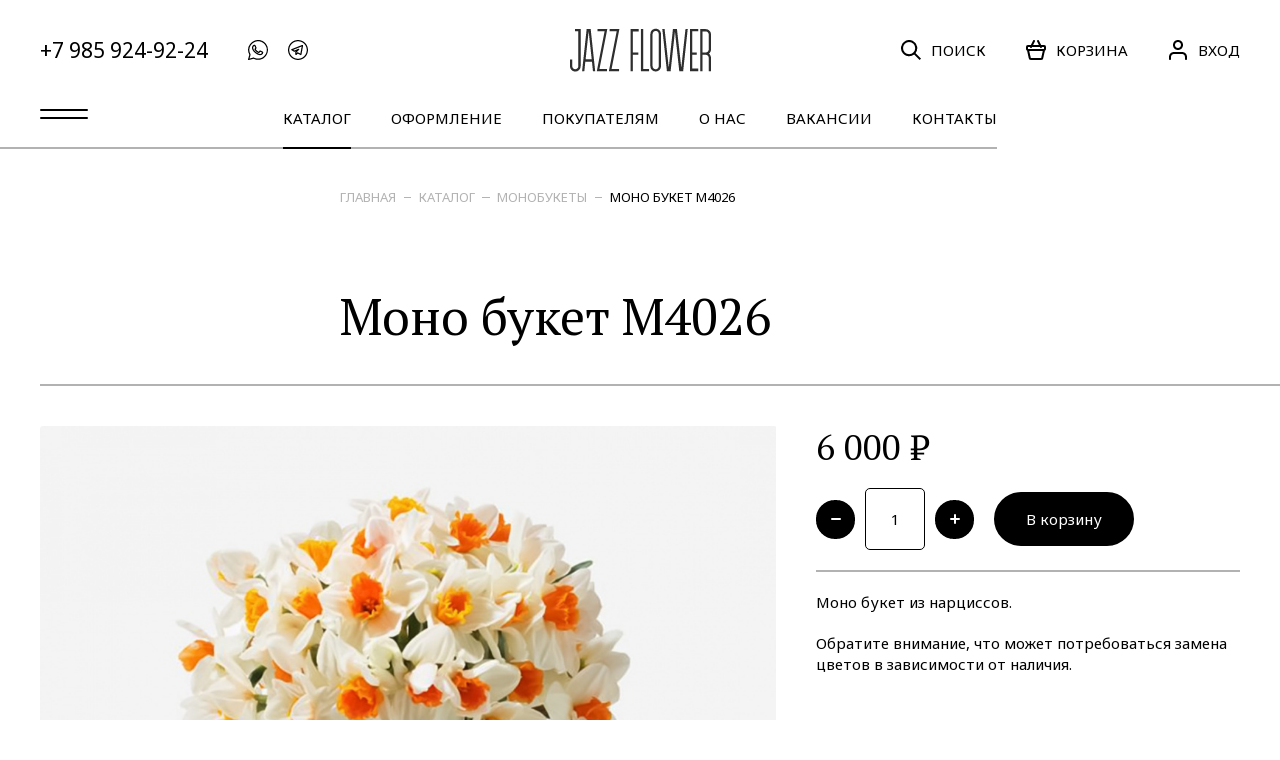

--- FILE ---
content_type: text/html; charset=UTF-8
request_url: https://jazzflower.ru/katalog/monobukety/m4014.html
body_size: 7377
content:
<!DOCTYPE html>
<html lang="ru">
<head>
    <meta charset="UTF-8"/>
<base href="https://jazzflower.ru/">
<title>Купить моно букет из нарциссов M4026</title>
<meta name="description" value="Моно букет из нарциссов M4026. Букет доступен в разных вариантах: Minimal, Classic, Business, Luxury. Бесплатная доставка по Москве внутри кольцевой. Цветочная студия Jazz flower">
<meta name="viewport" content="width=device-width"/>
<meta name="SKYPE_TOOLBAR" content="SKYPE_TOOLBAR_PARSER_COMPATIBLE"/>
<meta name="apple-mobile-web-app-capable" content="yes"/>
<meta name="format-detection" content="telephone=no"/>
<meta name="yandex-verification" content="dae38037a304ef0c" />
<meta name="yandex-verification" content="9ba33a779a170298" />
<link rel="stylesheet" media="all" href="assets/styles/main_global.min.css?v=1052033925"/>
<link rel="shortcut icon" href="assets/i/favicon.png" type="image/png"/>
<meta property="og:image" content="assets/i/og_image.jpg?v=1.02" />
    <link rel="canonical" href="https://jazzflower.ru/katalog/monobukety/m4014.html"/>
<script>
    var jfSite = {
        pageId: 783
    };
</script>
<!-- Global site tag (gtag.js) - Google Analytics -->
<script async src="https://www.googletagmanager.com/gtag/js?id=UA-153485469-1"></script>
<script>
    window.dataLayer = window.dataLayer || [];
    function gtag(){ dataLayer.push(arguments); }
    gtag('js', new Date());

    gtag('config', 'UA-153485469-1');
</script>

<!-- Yandex.Metrika counter -->
<script type="text/javascript" >
    (function(m,e,t,r,i,k,a){ m[i]=m[i]||function(){ (m[i].a=m[i].a||[]).push(arguments)};
    var z = null;m[i].l=1*new Date();
    for (var j = 0; j < document.scripts.length; j++) { if (document.scripts[j].src === r) { return; }}
    k=e.createElement(t),a=e.getElementsByTagName(t)[0],k.async=1,k.src=r,a.parentNode.insertBefore(k,a)})
    (window, document, "script", "https://mc.yandex.ru/metrika/tag.js", "ym");

    ym(41515479, "init", {
         clickmap:true,
         trackLinks:true,
         accurateTrackBounce:true,
         webvisor:true,
         trackHash:true,
         ecommerce:"dataLayer"
    });
    window.yaCounterNumber = 41515479;
</script>
<noscript><div><img src="https://mc.yandex.ru/watch/41515479" style="position:absolute; left:-9999px;" alt="" /></div></noscript>
<!-- /Yandex.Metrika counter -->
    <script type="text/javascript">miniShop2Config = {"cssUrl":"\/assets\/components\/minishop2\/css\/web\/","jsUrl":"\/assets\/components\/minishop2\/js\/web\/","actionUrl":"\/assets\/components\/minishop2\/action.php","ctx":"web","close_all_message":"\u0437\u0430\u043a\u0440\u044b\u0442\u044c \u0432\u0441\u0435","price_format":[2,"."," "],"price_format_no_zeros":true,"weight_format":[3,"."," "],"weight_format_no_zeros":true};</script>
<link rel="stylesheet" href="/assets/components/msoptionsprice/css/web/default.css?v=2385a7bc" type="text/css" />
<script type="text/javascript">msOptionsPriceConfig={"assetsBaseUrl":"\/assets\/","assetsUrl":"\/assets\/components\/msoptionsprice\/","actionUrl":"\/assets\/components\/msoptionsprice\/action.php","allow_zero_cost":true,"allow_zero_old_cost":true,"allow_zero_mass":true,"allow_zero_article":true,"allow_zero_count":true,"allow_remains":false,"miniShop2":{"version":"2.5.0-pl"},"ctx":"web","version":"2.5.22-beta"};</script>
</head>
<body>
<header class="header">
    <div class="header__in">
        <div class="header__row header__row_v1">
            <div class="header__row-left-side">
                <div class="menu-trigger menu-trigger_mobile menuTrigger"></div>
                <a class="header__phone" href="tel:+79859249224">+7 985 924-92-24</a>
                <div class="socials">
                <a href="https://api.whatsapp.com/send?phone=%2B79859249224&text=%D0%97%D0%B4%D1%80%D0%B0%D0%B2%D1%81%D1%82%D0%B2%D1%83%D0%B9%D1%82%D0%B5%21+%D0%A5%D0%BE%D1%87%D1%83+%D1%83%D0%B7%D0%BD%D0%B0%D1%82%D1%8C+%D0%BE%D0%B1+%D0%B0%D1%81%D1%81%D0%BE%D1%80%D1%82%D0%B8%D0%BC%D0%B5%D0%BD%D1%82%D0%B5+%D1%86%D0%B2%D0%B5%D1%82%D0%BE%D0%B2." class="socials__link" target="_blank">
            <svg class="icon icon-whatsapp">
                <use xlink:href="assets/i/sprite/sprite.svg?v=685497703#whatsapp"></use>
            </svg>
        </a>
                <a href="https://t.me/jazzflower_moscow" class="socials__link" target="_blank">
            <svg class="icon icon-telegram">
                <use xlink:href="assets/i/sprite/sprite.svg?v=685497703#telegram"></use>
            </svg>
        </a>
    </div>
                <div class="header__nav-item header__nav-item_mobile">
                    <a class="header__nav-link searchOpen" href="#">
                        <svg class="icon icon-search">
                            <use xlink:href="assets/i/sprite/sprite.svg?v=685497703#search"></use>
                        </svg>
                        <span class="header__nav-link-title">поиск</span>
                    </a>
                </div>
            </div>
            <div class="header__logo-w">
                <a class="logo" href="https://jazzflower.ru/">
                    <img class="logo__img" src="assets/i/logo.svg?v=886279251" alt="Jazz flower"/>
                </a>
            </div>
            <div class="header__row-right-side">
                <div class="header__nav-item header__nav-item_mobile">
                    <a class="header__nav-link" href="tel:+79859249224">
                        <svg class="icon icon-phone">
                            <use xlink:href="assets/i/sprite/sprite.svg?v=685497703#phone"></use>
                        </svg>
                    </a>
                </div>
                <div class="header__nav-item header__nav-item_desktop">
                    <a class="header__nav-link searchOpen" href="#">
                        <svg class="icon icon-search">
                            <use xlink:href="assets/i/sprite/sprite.svg?v=685497703#search"></use>
                        </svg>
                        <span class="header__nav-link-title">поиск</span>
                    </a>
                </div>
                <div class="header__nav-item  " id="msMiniCart">
    <a class="header__nav-link" href="oformlenie-zakaza.html">
        <svg class="icon icon-basket">
            <use xlink:href="assets/i/sprite/sprite.svg?v=685497703#basket"></use>
        </svg>
        <span class="header__nav-link-label ms2_total_count">0</span>
        <span class="header__nav-link-title">корзина</span>
    </a>
</div>                                    <div class="header__nav-item header__nav-item_user">
                                                    <a class="header__nav-link" href="#" data-toggle-popup="signin_popup">
                                <svg class="icon icon-user">
                                    <use xlink:href="assets/i/sprite/sprite.svg?v=685497703#user"></use>
                                </svg>
                                <span class="header__nav-link-title">вход</span>
                            </a>
                                            </div>
                            </div>
        </div>
        <div class="header__row header__row_v2">
            <div class="header__row-left-side">
                <div class="menu-trigger menu-trigger_desktop menuTrigger"></div>
            </div>
            <ul class="main-menu">
                <li class="main-menu__item first main-menu__item_active"><a class="main-menu__link " href="katalog/">Каталог</a></li><li class="main-menu__item "><a class="main-menu__link " href="oformlenie/key-visual.html">Оформление</a></li><li class="main-menu__item "><a class="main-menu__link " href="pokupatelyam/">Покупателям</a></li><li class="main-menu__item "><a class="main-menu__link " href="o-nas/">О нас</a></li><li class="main-menu__item "><a class="main-menu__link " href="vakansii/">Вакансии</a></li><li class="main-menu__item last"><a class="main-menu__link " href="contacts/">Контакты</a></li>            </ul>
            <div class="header__row-right-side"></div>
        </div>
        <div class="header__submenu-w">
            <div class="header__in header__in_submenu">
                <div class="menu-2 container">
                    <ul class="menu-2__col">
                        <li class="menu-2__item first"><a class="menu-2__link" href="/">Главная</a></li><li class="menu-2__item menu-2__item_active"><a class="menu-2__link" href="katalog/">Каталог</a></li><li class="menu-2__item "><a class="menu-2__link" href="oformlenie/key-visual.html">Оформление</a></li><li class="menu-2__item "><a class="menu-2__link" href="pokupatelyam/">Покупателям</a></li><li class="menu-2__item "><a class="menu-2__link" href="o-nas/">О нас</a></li><li class="menu-2__item "><a class="menu-2__link" href="vakansii/">Вакансии</a></li><li class="menu-2__item last"><a class="menu-2__link" href="contacts/">Контакты</a></li>                    </ul>
                    <ul class="menu-2__col">
                        <li class="menu-2__item first"><a class="menu-2__link" href="katalog/bukety/">Букеты</a></li><li class="menu-2__item menu-2__item_active"><a class="menu-2__link" href="katalog/monobukety/">Монобукеты</a></li><li class="menu-2__item "><a class="menu-2__link" href="katalog/korziny-tsvetov/">Цветы в корзинах и коробках</a></li><li class="menu-2__item "><a class="menu-2__link" href="katalog/srezannye-tsvety/">Просто цветы</a></li><li class="menu-2__item "><a class="menu-2__link" href="katalog/bukety-nevesty/">Букеты невесты</a></li><li class="menu-2__item "><a class="menu-2__link" href="katalog/komnatnye-rasteniya/">Орхидеи и комнатные растения</a></li><li class="menu-2__item "><a class="menu-2__link" href="katalog/dekor/">Декор</a></li><li class="menu-2__item "><a class="menu-2__link" href="katalog/vazy-i-kashpo/">Вазы и кашпо</a></li><li class="menu-2__item last"><a class="menu-2__link" href="katalog/iskusstvennye-tsvety/">Искусственные цветы</a></li>                    </ul>
                </div>
            </div>
            <div class="header__menu-copy">
                <div class="header__menu-copy-in">
                    <ul class="copyright-links">
    <li class="copyright-links__item">© 2008–2026 Jazz flower
    </li>
    <li class="copyright-links__item">
        <a class="copyright-links__link" href="pokupatelyam/politika-konfidentsialnosti.html">
            Защита личных данных        </a>
    </li>
    <li class="copyright-links__item">
        <a class="copyright-links__link" href="pokupatelyam/oferta.html">
            Оферта        </a>
    </li>
    <li class="copyright-links__item">
        <a class="copyright-links__link" href="karta-sayta.html">
            Карта сайта        </a>
    </li>
    <li class="copyright-links__item">Разработка сайта — <a class="copyright-links__link" href="https://openco.ru" target="_blank">OpenColour</a>
    </li>
</ul>
                </div>
            </div>
        </div>
    </div>
</header>
<div class="wrapper wrapper_no-overflow">
    <div class="base">
        <section class="section section_line_b-2">
            <div class="section__in">
                <div class="container">
                    <ul class="breadcrumbs"><li class="breadcrumbs__item"><a href="/">Главная</a></li>
<li class="breadcrumbs__item"><a href="katalog/">Каталог</a></li>
<li class="breadcrumbs__item"><a href="katalog/monobukety/">Монобукеты</a></li>
<li class="breadcrumbs__item breadcrumbs__item_current"><a href="katalog/monobukety/m4014.html">Моно букет M4026</a></li></ul>                    <h1 class="section__title">
                        Моно букет M4026                        
                    </h1>
                </div>
            </div>
        </section>
        <section class="section section_line_b-2">
            <div class="section__in">
                <form action="" method="post" class="product ms2_form msoptionsprice-product">
                    <div class="product__col">
                        <div class="gallery">
    <div class="gallery__slider-w msoptionsprice-gallery">
        <div class="gallery__slider topSlider">
                        <div class="gallery__slider-item" data-index="0" data-rid="783" data-iid="21730">
                <div class="gallery__slider-img-w">
                    <img class="gallery__slider-img" src="/assets/images/products/783/square_big/daffodil-over-easy-daffodil-vase-2.jpg" alt="">
                </div>
            </div>
                        <div class="gallery__slider-item" data-index="1" data-rid="783" data-iid="21737">
                <div class="gallery__slider-img-w">
                    <img class="gallery__slider-img" src="/assets/images/products/783/square_big/narcissus-paperwhite-narcissus-vase-2.jpg" alt="">
                </div>
            </div>
                    </div>
    </div>
        <div class="gallery__slider-w msoptionsprice-gallery">
        <div class="gallery__slider bottomSlider">
                        <div class="gallery__slider-item" data-index="0" data-rid="783" data-iid="21730">
                <div class="gallery__slider-img-w">
                    <img class="gallery__slider-img" src="/assets/images/products/783/square_small/daffodil-over-easy-daffodil-vase-2.jpg" alt="">
                </div>
            </div>
                        <div class="gallery__slider-item" data-index="1" data-rid="783" data-iid="21737">
                <div class="gallery__slider-img-w">
                    <img class="gallery__slider-img" src="/assets/images/products/783/square_small/narcissus-paperwhite-narcissus-vase-2.jpg" alt="">
                </div>
            </div>
                    </div>
    </div>
    </div>                    </div>
                    <div class="product__col">
                        
                                                <div class="product__price">
                            <span class="msoptionsprice-cost msoptionsprice-783">6 000</span> ₽
                        </div>
                        <div class="product__cart-controls">
                            <input type="hidden" name="id" value="783">
                            <div class="textbox textbox_increment">
                                <div class="textbox__wrapper">
                                    <div class="button button_size_s button_no-text inputDecrement" data-min="0">
                                        <svg class="icon icon-minus">
                                            <use xlink:href="assets/i/sprite/sprite.svg?v=685497703#minus"></use>
                                        </svg>
                                    </div>
                                    <input type="text" name="count" class="textbox__input inputNumber" value="1"/>
                                    <div class="button button_size_s button_rounded button_no-text inputIncrement">
                                        <svg class="icon icon-plus">
                                            <use xlink:href="assets/i/sprite/sprite.svg?v=685497703#plus"></use>
                                        </svg>
                                    </div>
                                </div>
                            </div>

                            <button class="button no_protect" type="submit" name="ms2_action" value="cart/add">В корзину</button>

                        </div>
                        <div class="product__info-line rich-text">
                            <p>Моно букет из нарциссов.</p>
<p>Обратите внимание, что может потребоваться замена цветов в зависимости от наличия.</p>
<p><br />Ваза в стоимость не входит.</p>                        </div>
                        <div class="product__info-line rich-text">
    <h3>Доставка</h3>
    <ul>
                    <li>Самовывоз — бесплатно</li>
                    <li>Доставка по Москве — 1000₽</li>
                    <li>Доставка за МКАД (до 20км) — 2000₽</li>
                
    </ul>
    <a class="button button_no-border button_color_transparent" href="pokupatelyam/">
        <svg class="icon icon-arrow">
            <use xlink:href="assets/i/sprite/sprite.svg?v=685497703#arrow"></use>
        </svg>
        Подробнее о доставке
    </a>
</div>                        <div class="product__info-line rich-text">
    <h3>Оплата</h3>
    <ul>
                    <li>Наличными при получении</li>
                    <li>Оплата без подтверждения (одностадийная)</li>
                
    </ul>
    <a class="button button_no-border button_color_transparent" href="pokupatelyam/#payment">
        <svg class="icon icon-arrow">
            <use xlink:href="assets/i/sprite/sprite.svg?v=685497703#arrow"></use>
        </svg>
        Подробнее об оплате
    </a>
</div>                                                                                                                                                                                                                                <div class="product__info-line rich-text">
                            <h3>Комплектация</h3>
                                    <div class="gallery">
        <div class="gallery__slider-control button button_no-text button_rounded" id="complSliderPrev">
            <svg class="icon icon-arrow ">
                <use xlink:href="assets/i/sprite/sprite.svg?v=685497703#arrow"></use>
            </svg>
        </div>
        <div class="gallery__slider-control button button_no-text button_rounded" id="complSliderNext">
            <svg class="icon icon-arrow ">
                <use xlink:href="assets/i/sprite/sprite.svg?v=685497703#arrow"></use>
            </svg>
        </div>
        <div class="gallery__slider gallery__slider_size_s productSlider" data-prev-arrow="#complSliderPrev" data-next-arrow="#complSliderNext">
                            <div class="gallery__slider-item">
                    <div class="gallery__slider-img-w gallery__slider-img-w_rounded">
                        <img class="gallery__slider-img" src="images/complectation.jpg" alt=""/>
                    </div>
                </div>
                    </div>
    </div>
                            <p>
                                Упакуем ваши цветы в фирменную коробку с учетом погодных условий. Для сохранения свежести цветы транспортируются в вазочке с водой. В комплекте с цветами вы получите инструкцию по уходу и средство для продления их жизни.                            </p>
                        </div>
                                            </div>
                </form>
            </div>
        </section>
                    <section class="section section_line_b">
        <div class="section__in">
            <h2 class="section__title">С этим товаром также покупают</h2>
        </div>
    </section>
    <section class="section section_line_b-2">
        <div class="section__in">
            <ul class="products-list">
                <li class="products-list__item">
                    <div class="rating-info">
    <div class="rating-info__mark-w">
        <div class="rating-info__mark">
            4,6        </div>
    </div>
    <div class="rating-info__descr"><span
                class="rating-info__title">Отзывы клиентов в Яндекс</span><span
                class="rating-info__subtitle">75 отзывов</span>
    </div>
    <a class="button button_color_transparent button_no-border" href="https://yandex.ru/maps/org/jazz_flower/151995676532/reviews/?indoorLevel=1&ll=37.617096%2C55.762987&z=17" target="_blank">
            <svg class="icon icon-arrow">
                <use xlink:href="assets/i/sprite/sprite.svg?v=685497703#arrow"></use>
            </svg>
            Оставить отзыв
    </a>
</div>
                </li>
                                                        <li class="products-list__item">
                        <div class="product-card">
    <a class="product-card__img-w " href="katalog/vazy-i-kashpo/vaza-krystall.html">
                                <img class="product-card__img" src="/assets/images/products/462/square_big/jf-09752.jpg" alt="Ваза Кристалл"/>
                                <img class="product-card__img" src="/assets/images/products/462/square_big/jf-09755.jpg" alt="Ваза Кристалл"/>
                </a>
    <div class="product-card__info">
        <a href="katalog/vazy-i-kashpo/vaza-krystall.html" class="product-card__title">Ваза Кристалл</a>
                    <span class="product-card__price">3 500 ₽</span>
            </div>
    
</div>                    </li>
                            </ul>
        </div>
    </section>
        </div>
    <footer class="footer">
    <div class="footer__in">
        <div class="footer__col">
            <div class="socials">
                <a href="https://api.whatsapp.com/send?phone=%2B79859249224&text=%D0%97%D0%B4%D1%80%D0%B0%D0%B2%D1%81%D1%82%D0%B2%D1%83%D0%B9%D1%82%D0%B5%21+%D0%A5%D0%BE%D1%87%D1%83+%D1%83%D0%B7%D0%BD%D0%B0%D1%82%D1%8C+%D0%BE%D0%B1+%D0%B0%D1%81%D1%81%D0%BE%D1%80%D1%82%D0%B8%D0%BC%D0%B5%D0%BD%D1%82%D0%B5+%D1%86%D0%B2%D0%B5%D1%82%D0%BE%D0%B2." class="socials__link" target="_blank">
            <svg class="icon icon-whatsapp">
                <use xlink:href="assets/i/sprite/sprite.svg?v=685497703#whatsapp"></use>
            </svg>
        </a>
                <a href="https://t.me/jazzflower_moscow" class="socials__link" target="_blank">
            <svg class="icon icon-telegram">
                <use xlink:href="assets/i/sprite/sprite.svg?v=685497703#telegram"></use>
            </svg>
        </a>
    </div>
            <a class="footer__logo-w" href="https://jazzflower.ru/">
                <div class="logo">
                    <img class="logo__img" src="assets/i/logo.svg?v=886279251" alt="logo"/>
                </div>
            </a>
        </div>
        <div class="footer__col">
            <div class="menu-2">
                <ul class="menu-2__col"><li class="menu-2__item footer_menu_item first"><a class="menu-2__link" href="/">Главная</a></li><li class="menu-2__item footer_menu_item menu-2__item_active"><a class="menu-2__link" href="katalog/">Каталог</a></li><li class="menu-2__item footer_menu_item "><a class="menu-2__link" href="oformlenie/key-visual.html">Оформление</a></li><li class="menu-2__item footer_menu_item "><a class="menu-2__link" href="pokupatelyam/">Покупателям</a></li><li class="menu-2__item footer_menu_item "><a class="menu-2__link" href="o-nas/">О нас</a></li><li class="menu-2__item footer_menu_item "><a class="menu-2__link" href="vakansii/">Вакансии</a></li><li class="menu-2__item footer_menu_item last"><a class="menu-2__link" href="contacts/">Контакты</a></li></ul>                <ul class="menu-2__col menu-2__col_subcolumns"><li class="menu-2__item first"><a class="menu-2__link" href="katalog/bukety/">Букеты</a></li><li class="menu-2__item menu-2__item_active"><a class="menu-2__link" href="katalog/monobukety/">Монобукеты</a></li><li class="menu-2__item "><a class="menu-2__link" href="katalog/korziny-tsvetov/">Цветы в корзинах и коробках</a></li><li class="menu-2__item "><a class="menu-2__link" href="katalog/srezannye-tsvety/">Просто цветы</a></li><li class="menu-2__item "><a class="menu-2__link" href="katalog/bukety-nevesty/">Букеты невесты</a></li><li class="menu-2__item "><a class="menu-2__link" href="katalog/komnatnye-rasteniya/">Орхидеи и комнатные растения</a></li><li class="menu-2__item "><a class="menu-2__link" href="katalog/dekor/">Декор</a></li><li class="menu-2__item "><a class="menu-2__link" href="katalog/vazy-i-kashpo/">Вазы и кашпо</a></li><li class="menu-2__item last"><a class="menu-2__link" href="katalog/iskusstvennye-tsvety/">Искусственные цветы</a></li></ul>            </div>
            <ul class="copyright-links">
    <li class="copyright-links__item">© 2008–2026 Jazz flower
    </li>
    <li class="copyright-links__item">
        <a class="copyright-links__link" href="pokupatelyam/politika-konfidentsialnosti.html">
            Защита личных данных        </a>
    </li>
    <li class="copyright-links__item">
        <a class="copyright-links__link" href="pokupatelyam/oferta.html">
            Оферта        </a>
    </li>
    <li class="copyright-links__item">
        <a class="copyright-links__link" href="karta-sayta.html">
            Карта сайта        </a>
    </li>
    <li class="copyright-links__item">Разработка сайта — <a class="copyright-links__link" href="https://openco.ru" target="_blank">OpenColour</a>
    </li>
</ul>
        </div>
    </div>
</footer>
</div>
<div id="quickbuy_popup" class="popup">
    <div class="popup__wrapper">
        <form class="quickbuy_form ajax_form" method="post" action=""
      data-success-ym-goal="quickBuySuccess"
      data-success-ga-event-category="shop"
      data-success-ga-event-action="quickBuySuccess"
>
    <div class="cart_block">
        <div class="cart_order_head">
            <div class="cart_order_title">Оформление заказа</div>
        </div>
        <div class="cart_input_list">
            <div class="cart_controller">
                <dl class="form__cell form__cell_v1_mod">
                    <dt class="form__cell-title form_v1_mod">
                        <label for="cart_name">Ваше имя</label>
                    </dt>
                    <dd class="form__field-wrap form_v1_mod">
                        <input class="form__field default_mod" type="text" id="cart_name" name="name" value=""
                               placeholder="Введите имя заказчика"/>
                        <span class="form__field-error" data-error-for="name"></span>
                    </dd>
                </dl>
            </div>
            <div class="cart_controller limit_v1_mod">
                <dl class="form__cell form__cell_v1_mod">
                    <dt class="form__cell-title form_v1_mod">
                        <label for="cart_tel">Номер телефона</label>
                    </dt>
                    <dd class="form__field-wrap form_v1_mod">
                        <input class="form__field default_mod" type="tel" id="cart_tel" name="phone" value=""
                               placeholder="" data-input-mask="+7(000) 000-00-00" data-input-mask-placeholder="+7(___) ___-__-__"/>
                        <span class="form__field-error" data-error-for="phone"></span>
                    </dd>
                </dl>
            </div>
            <div class="cart_controller">
                <dl class="form__cell form__cell_v1_mod">
                    <dt class="form__cell-title form_v1_mod">
                        <label for="cart_comment">Комментарий</label>
                    </dt>
                    <dd class="form__field-wrap form_v1_mod">
                        <input class="form__field default_mod" type="text" id="cart_comment" name="comment"
                               placeholder="любые важные детали заказа"/>
                        <span class="form__field-error" data-error-for="comment"></span>
                    </dd>
                </dl>
            </div>
        </div>
    </div>
    <div class="cart_block last_mod">
        <div class="cart_btn_wrap">
            <input type="hidden" name="product" value="">
            <input type="hidden" name="link" value="">
            <a class="btn_action quickBuyClose" href="#">Отмена
            </a>
            <button class="btn_action offset_2_mod" type="submit" name="_sendQuickBuy" value="1">Оформить заказ
            </button>

        </div>
    </div>

	<input type="hidden" name="af_action" value="fb2d9a1407ed2d07a52582b36d8acddc" />
</form>    </div>
</div>
<div id="ajax_container_popup" class="popup popup_container">
    <div class="popup__wrapper">
    </div>
</div>
    <div class="fixed-buttons fixed-buttons_mobile">
        <a href="https://api.whatsapp.com/send?phone=%2B79859249224&text=%D0%97%D0%B4%D1%80%D0%B0%D0%B2%D1%81%D1%82%D0%B2%D1%83%D0%B9%D1%82%D0%B5%21+%D0%A5%D0%BE%D1%87%D1%83+%D1%83%D0%B7%D0%BD%D0%B0%D1%82%D1%8C+%D0%BE%D0%B1+%D0%B0%D1%81%D1%81%D0%BE%D1%80%D1%82%D0%B8%D0%BC%D0%B5%D0%BD%D1%82%D0%B5+%D1%86%D0%B2%D0%B5%D1%82%D0%BE%D0%B2." class="fixed-buttons__link" target="_blank">
            <svg class="icon icon-whatsapp">
                <use xlink:href="assets/i/sprite/sprite.svg?v=685497703#whatsapp"></use>
            </svg>
        </a>
    </div>


    
<div class="popup " id="signin_popup" data-close-popup="signin_popup">
    <div class="popup__wrapper" data-click-stop>
                <div class="popup__close" data-close-popup="signin_popup">
            <svg class="icon icon-close">
                <use xlink:href="assets/i/sprite/sprite.svg?v=685497703#close"></use>
            </svg>
        </div>
                <form class="form ajax_form" method="post">
    <div class="form__title">Войдите или создайте аккаунт</div>
    <div class="form__cell form__cell_mb">
        <div class="textbox">
            <div class="textbox__wrapper">
                <div class="textbox__label">Телефон</div>
                <input class="textbox__input"
                       type="text"
                       name="phone"
                       placeholder="Телефон"
                       value="+7"
                />
            </div>
            <div class="textbox__message" data-error-for="phone"></div>
        </div>
    </div>
    <div class="form__cell form__cell_mb">
        <div class="textbox">
            <div class="textbox__label">Пароль</div>
            <div class="textbox__wrapper">
                <input class="textbox__input"
                       name="password"
                       type="password"
                       placeholder="Пароль"
                />
            </div>
            <div class="textbox__message" data-error-for="password"></div>
        </div>
    </div>
    <div class="form__cell form__cell_mb">
        <label class="checkbox">
            <input type="checkbox" name="rememberme" value="1"/>
            <div class="checkbox__input">
                <svg class="icon icon-check">
                    <use xlink:href="assets/i/sprite/sprite.svg?v=685497703#check"></use>
                </svg>
            </div>
            <div class="checkbox__label">Запомнить меня</div>
        </label>
    </div>
    <div class="form__cell form__cell_mb">
        <div class="form__text">
            <a href="#"
               data-close-popup="signin_popup"               data-open-popup="password_reset_popup"
            >
                Забыли пароль?
            </a>
        </div>
    </div>
    <div class="form__cell form__cell_mb">
        <button class="button" type="submit" name="_sendSignin" value="1">
            Войти
        </button>
    </div>
    <div class="form__cell">
        <div class="form__text">
            <a href="#" data-close-popup="signin_popup" data-open-popup="signup_popup">
                Создать аккаунт Jazzflower.ru
            </a>
        </div>
    </div>

	<input type="hidden" name="af_action" value="24d587ee2a4f3a48512ea5c52e1e1097" />
</form>    </div>
</div>
<div class="popup " id="signup_popup" data-close-popup="signup_popup">
    <div class="popup__wrapper" data-click-stop>
                <div class="popup__close" data-close-popup="signup_popup">
            <svg class="icon icon-close">
                <use xlink:href="assets/i/sprite/sprite.svg?v=685497703#close"></use>
            </svg>
        </div>
                <form method="post" class="form ajax_form">
    <div class="form__title">Регистрация</div>
    <div class="form__cell form__cell_mb">
        <div class="textbox">
            <div class="textbox__wrapper">
                <div class="textbox__label">Имя</div>
                <input class="textbox__input"
                       type="text"
                       name="fullname"
                       placeholder="Имя"
                />
            </div>
            <div class="textbox__message" data-error-for="fullname"></div>
        </div>
    </div>
    <div class="form__cell form__cell_mb">
        <div class="textbox">
            <div class="textbox__wrapper">
                <div class="textbox__label">Телефон</div>
                <input class="textbox__input"
                       type="text"
                       name="phone"
                       placeholder="Телефон"
                       value="+7"
                />
            </div>
            <div class="textbox__message" data-error-for="phone"></div>
        </div>
    </div>
    <div class="form__cell form__cell_mb">
        <div class="textbox">
            <div class="textbox__wrapper">
                <div class="textbox__label">Пароль</div>
                <input class="textbox__input"
                       name="password"
                       type="password"
                       placeholder="Пароль"
                />
            </div>
            <div class="textbox__message" data-error-for="password"></div>
        </div>
    </div>
    <div class="form__cell form__cell_mb">
        <div class="form__text">При регистрации вы соглашаетесь<br>с
            <a href="#">«Политикой конфиденциальности».</a>
        </div>
    </div>
    <div class="form__cell form__cell_h-center form__cell_mb">
        <button class="button" type="submit" name="_sendSignup" value="1">Зарегистрироваться
        </button>
    </div>
    <div class="form__cell">
        <div class="form__text"><a href="#" data-close-popup="signup_popup" data-open-popup="signin_popup">Авторизация</a>
        </div>
    </div>

	<input type="hidden" name="af_action" value="be4a6fb79d43451ca3308775e329d6f5" />
</form>    </div>
</div>

<div class="popup " id="password_reset_popup" data-close-popup="password_reset_popup">
    <div class="popup__wrapper" data-click-stop>
                <div class="popup__close" data-close-popup="password_reset_popup">
            <svg class="icon icon-close">
                <use xlink:href="assets/i/sprite/sprite.svg?v=685497703#close"></use>
            </svg>
        </div>
                <form method="post" class="form ajax_form">
    <div class="form__title">Восстановление пароля</div>
    <div class="form__cell form__cell_mb">
        <div class="textbox">
            <div class="textbox__wrapper">
                <div class="textbox__label">Телефон</div>
                <input class="textbox__input"
                       type="text"
                       name="phone"
                       placeholder="Телефон"
                       value="+7"
                />
            </div>
            <div class="textbox__message" data-error-for="phone"></div>
        </div>
    </div>
    <div class="form__cell form__cell_mb">
        <button class="button" type="submit" name="_sendPasswordReset" value="1">Прислать пароль
        </button>
    </div>
    <div class="form__cell">
        <div class="form__text"><a href="#" data-close-popup="password_reset_popup" data-open-popup="signin_popup">Я помню пароль</a>
        </div>
    </div>

	<input type="hidden" name="af_action" value="91afd943e64a8a9bf90932e6e3a6e87a" />
</form>    </div>
</div>
<div id="search_popup" class="search-block">
    <form class="search-block__form" method="get" action="katalog/">
        <div class="textbox textbox_with-button">
            <div class="textbox__wrapper">
                <div class="textbox__label">Название букета или цветка</div>
                <input class="textbox__input" type="text" id="search_term" name="Product[term]" value="" placeholder="Название букета или цветка"/>
                <input type="hidden" name="from_head" value="1">
                <button class="button button_size_s" type="submit" name="_sendSearch" value="1">
                    <svg class="icon icon-search">
                        <use xlink:href="assets/i/sprite/sprite.svg?v=685497703#search"></use>
                    </svg>
                    Найти
                </button>
            </div>
        </div>
        
    </form>
</div>
<script src="assets/js/TweenMax.min.js"></script>

<script src="assets/js/main.bundle.min.js?v=1380421444"></script>
<script src="https://maps.googleapis.com/maps/api/js?key=AIzaSyDi0PuT5Ru6YmK3tgZKZFMN6GCL3rblM9k"></script>
<script type="text/javascript" src="assets/js/minishop2.js?v=d62e73368c"></script>
<script type="text/javascript" src="assets/js/msoptionsprice.min.js?v=1419204354?v=2385a7bc"></script>
<script type="text/javascript" src="assets/js/jf_ajaxform.min.js?v=617998289"></script>
<script type="text/javascript">AjaxForm.initialize({"assetsUrl":"\/assets\/components\/ajaxform\/","actionUrl":"assets\/components\/jazzflower\/ajaxform\/action.php","closeMessage":"\u0437\u0430\u043a\u0440\u044b\u0442\u044c \u0432\u0441\u0435","formSelector":"form.ajax_form","pageId":783});</script>
</body>
</html>

--- FILE ---
content_type: text/html; charset=UTF-8
request_url: https://jazzflower.ru/assets/components/msoptionsprice/action.php
body_size: 376
content:
{"success":true,"message":"","data":{"rid":783,"modification":{"id":0,"name":"\u041c\u043e\u043d\u043e \u0431\u0443\u043a\u0435\u0442 M4026","rid":783,"type":1,"price":6000,"old_price":0,"article":"M4014","weight":0,"count":0,"image":21730,"active":true,"rank":0,"sync_id":null,"sync_service":null,"description":null,"images":[21730],"thumbs":{"main":["\/assets\/images\/products\/783\/daffodil-over-easy-daffodil-vase-2.jpg","\/assets\/images\/products\/783\/daffodil-over-easy-daffodil-vase-2.jpg"],"small":["\/assets\/images\/products\/783\/small\/daffodil-over-easy-daffodil-vase-2.jpg","\/assets\/images\/products\/783\/square_small\/daffodil-over-easy-daffodil-vase-2.jpg"]},"options":[],"cost":6000,"mass":0,"old_cost":0},"modifications":[{"id":0,"name":"\u041c\u043e\u043d\u043e \u0431\u0443\u043a\u0435\u0442 M4026","rid":783,"type":1,"price":6000,"old_price":0,"article":"M4014","weight":0,"count":0,"image":21730,"active":true,"rank":0,"sync_id":null,"sync_service":null,"description":null,"images":[21730],"thumbs":{"main":["\/assets\/images\/products\/783\/daffodil-over-easy-daffodil-vase-2.jpg","\/assets\/images\/products\/783\/daffodil-over-easy-daffodil-vase-2.jpg"],"small":["\/assets\/images\/products\/783\/small\/daffodil-over-easy-daffodil-vase-2.jpg","\/assets\/images\/products\/783\/square_small\/daffodil-over-easy-daffodil-vase-2.jpg"]},"options":[]}],"options":[],"set":{"options":false},"errors":null}}

--- FILE ---
content_type: image/svg+xml
request_url: https://jazzflower.ru/assets/i/logo.svg?v=886279251
body_size: 2167
content:
<?xml version="1.0" encoding="utf-8"?>
<!-- Generator: Adobe Illustrator 28.3.0, SVG Export Plug-In . SVG Version: 6.00 Build 0)  -->
<svg version="1.1" id="Layer_1" xmlns="http://www.w3.org/2000/svg" xmlns:xlink="http://www.w3.org/1999/xlink" x="0px" y="0px"
	 viewBox="0 0 300 106" style="enable-background:new 0 0 300 106;" xml:space="preserve">
<style type="text/css">
	.st0{fill:#2E2E2E;}
</style>
<g>
	<polygon class="st0" points="84.3,8.7 84.3,13.4 99.3,13.4 82.7,97.5 104.4,97.5 104.4,92.7 88.5,92.7 105.1,8.7 	"/>
	<polygon class="st0" points="58.5,8.7 58.5,13.4 73.6,13.4 57,97.5 78.7,97.5 78.7,92.7 62.7,92.7 79.4,8.7 	"/>
	<path class="st0" d="M35.4,8.7l-9.7,88.8h4.8l2.1-20.1h14.1l2.1,20.1h4.8L44,8.7H35.4z M33.2,72.6l6.5-59.2l6.5,59.2H33.2z"/>
	<polygon class="st0" points="236.8,90 227.6,8.7 219,8.7 210.1,90 201.3,8.7 196.4,8.7 206.2,97.5 214.1,97.5 223.3,14 232.5,97.5 
		240.8,97.5 250.5,8.7 245.7,8.7 	"/>
	<polygon class="st0" points="128.9,97.5 133.7,97.5 133.7,62.9 145.4,62.9 145.4,58.1 133.7,58.1 133.7,13.5 146.2,13.5 146.2,8.7 
		128.9,8.7 	"/>
	<polygon class="st0" points="155.8,8.7 150.9,8.7 150.9,97.5 168.2,97.5 168.2,92.7 155.8,92.7 	"/>
	<polygon class="st0" points="255.1,8.7 255.1,97.5 273.1,97.5 273.1,92.1 259.9,92.1 259.9,62.9 269.8,62.9 269.8,58.1 259.9,58.1 
		259.9,13.4 273.1,13.4 273.1,8.7 	"/>
	<path class="st0" d="M10.5,13.4h7.2c0,0,0,73.5,0,73.5v0c0,3.6-2.9,6.5-6.5,6.5S4.8,90.5,4.8,87v0c0,0,0-14.1,0-14.1H0V87
		c0,6.2,5,11.3,11.3,11.3s11.3-5,11.3-11.3V8.7h-12V13.4z"/>
	<path class="st0" d="M188.8,9.8c-1.8-1.3-4.1-2-6.5-2c-2.4,0-4.6,0.8-6.5,2c-2.9,2-4.8,5.4-4.8,9.2V87c0,3.8,1.9,7.2,4.8,9.2
		c1.8,1.3,4.1,2,6.5,2c2.4,0,4.6-0.8,6.5-2c2.9-2,4.8-5.4,4.8-9.2V19C193.6,15.2,191.7,11.8,188.8,9.8z M188.8,87
		c0,3.6-2.9,6.5-6.5,6.5c-3.6,0-6.5-2.9-6.5-6.5V19c0-3.6,2.9-6.5,6.5-6.5c3.6,0,6.5,2.9,6.5,6.5V87z"/>
	<path class="st0" d="M300,51.6V20c0-6.2-5-11.3-11.3-11.3h-11.3v88.8h4.8V62.9h6.5h0c0,0,0,0,0,0c3.6,0,6.5,2.9,6.5,6.5
		c0,0,0,28.1,0,28.1h4.8c0,0,0-28.1,0-28.1c0-3.6-1.7-6.8-4.3-8.9C298.3,58.4,300,55.2,300,51.6z M295.2,51.6c0,3.6-2.9,6.5-6.5,6.5
		v0h0h-6.5V13.5h6.5v0c3.6,0,6.5,2.9,6.5,6.5V51.6z"/>
</g>
</svg>


--- FILE ---
content_type: image/svg+xml
request_url: https://jazzflower.ru/assets/i/sprite/sprite.svg?v=685497703
body_size: 22884
content:
<?xml version="1.0" encoding="utf-8"?><svg xmlns="http://www.w3.org/2000/svg" xmlns:xlink="http://www.w3.org/1999/xlink"><symbol viewBox="0 0 29 29" id="arrow" xmlns="http://www.w3.org/2000/svg"><path d="M14.5 0A14.5 14.5 0 1029 14.5 14.5 14.5 0 0014.5 0zM10 19.5a5.89 5.89 0 002.5-5 5.89 5.89 0 00-2.5-5l10.5 5z"/></symbol><symbol viewBox="0 0 29 29" id="arrow_bottom" xmlns="http://www.w3.org/2000/svg"><path data-name="path" d="M29 14.5A14.5 14.5 0 1014.5 29 14.5 14.5 0 0029 14.5zM9.5 10a5.89 5.89 0 005 2.5 5.89 5.89 0 005-2.5l-5 10.5z"/></symbol><symbol viewBox="0 0 29 29" id="arrow_left" xmlns="http://www.w3.org/2000/svg"><path data-name="path" d="M14.5 29A14.5 14.5 0 100 14.5 14.5 14.5 0 0014.5 29zM19 9.5a5.89 5.89 0 00-2.5 5 5.89 5.89 0 002.5 5l-10.5-5z"/></symbol><symbol viewBox="0 0 29 29" id="arrow_right" xmlns="http://www.w3.org/2000/svg"><path data-name="9cafc7e0-cd67-4553-a6f9-5b2831584acc" d="M14.5 0A14.5 14.5 0 1029 14.5 14.5 14.5 0 0014.5 0zM10 19.5a5.89 5.89 0 002.5-5 5.89 5.89 0 00-2.5-5l10.5 5z"/></symbol><symbol viewBox="0 0 20 20.03" id="basket" xmlns="http://www.w3.org/2000/svg"><path d="M2 9h16V7h-2a1 1 0 01-1.89.45L13.88 7H6.12l-.22.45A1 1 0 014 7H2zm13.12-4H18a2 2 0 012 2v2a2 2 0 01-1.25 1.86 2 2 0 010 .58l-1.56 7a2 2 0 01-2 1.57H4.8a2 2 0 01-2-1.57l-1.56-7a2 2 0 010-.58A2 2 0 010 9V7a2 2 0 012-2h2.88L7.11.58a1 1 0 111.82.84v.06L7.12 5h5.76l-1.77-3.53a1 1 0 011.76-.94v.06zM4.8 18h10.4l1.56-7H3.25z"/></symbol><symbol viewBox="0 0 78 43.7" id="card" xmlns="http://www.w3.org/2000/svg"><path d="M9.1 29.6h20.8c.6 0 1 .5 1 1 0 .6-.5 1-1 1H9.1c-.6 0-1-.5-1-1 0-.6.4-1 1-1zm0 4h9.4c.6 0 1 .5 1 1 0 .6-.5 1-1 1H9.1c-.6 0-1-.5-1-1s.4-1 1-1zm0-12.1h11.4c.6 0 1 .5 1 1 0 .6-.5 1-1 1H9.1c-.6 0-1-.5-1-1s.4-1 1-1zm16.1 0h11.4c.6 0 1 .5 1 1 0 .6-.5 1-1 1H25.2c-.6 0-1-.5-1-1s.5-1 1-1zm16.2 0h11.4c.6 0 1 .5 1 1 0 .6-.5 1-1 1H41.4c-.6 0-1-.5-1-1-.1-.5.4-1 1-1zm16.1 0h11.4c.6 0 1 .5 1 1 0 .6-.5 1-1 1H57.5c-.6 0-1-.5-1-1s.4-1 1-1zm9.1 7.4c-.9 0-1.7.3-2.4 1-1.3-1.3-3.5-1.3-4.8 0-1.3 1.3-1.3 3.5 0 4.8 1.3 1.3 3.4 1.3 4.7 0 1.3 1.3 3.5 1.3 4.8 0 1.3-1.3 1.3-3.5 0-4.8-.6-.6-1.4-1-2.3-1zm-4.7 4.7c-.7 0-1.3-.6-1.3-1.3 0-.7.6-1.3 1.3-1.3.7 0 1.3.6 1.3 1.3 0 .7-.6 1.3-1.3 1.3zm4.7 0c-.7 0-1.3-.6-1.3-1.3 0-.7.6-1.3 1.3-1.3.7 0 1.3.6 1.3 1.3 0 .7-.6 1.3-1.3 1.3zM17.5 15.5h-7.4c-1.1 0-2-.9-2-2v-4c0-1.1.9-2 2-2h7.4c1.1 0 2 .9 2 2v4c0 1.1-.9 2-2 2zm-7.4-6.1v4h7.4v-4h-7.4zM76 43.7H2c-1.1 0-2-.9-2-2V2C0 .9.9 0 2 0h74c1.1 0 2 .9 2 2v39.7c0 1.1-.9 2-2 2zM2 2v39.7h74V2H2z"/></symbol><symbol viewBox="0 0 78 43.7" id="cash" xmlns="http://www.w3.org/2000/svg"><path d="M76 43.7H2c-1.1 0-2-.9-2-2V2C0 .9.9 0 2 0h74c1.1 0 2 .9 2 2v39.7c0 1.1-.9 2-2 2zM2 2v39.7h74V2H2zm35.3 18.7h2.2c.8.1 1.7-.2 2.3-.7.5-.5.8-1.3.8-2 0-.8-.2-1.5-.8-2-.7-.5-1.5-.8-2.3-.7h-2.2v5.4zm0 5.9v2.3h-2.9v-2.3h-2.1v-1.9h2.1v-1.8h-2.1v-2.2h2.1v-7.9h5.9c1.4-.1 2.8.5 3.8 1.4 1 1 1.5 2.3 1.4 3.6.1 1.4-.5 2.7-1.5 3.7-1.1 1-2.4 1.5-3.9 1.4h-2.9v1.8h4.5v1.9h-4.4z"/></symbol><symbol viewBox="0 0 15.98 15.03" id="check" xmlns="http://www.w3.org/2000/svg"><path data-name="path" d="M6.86 15.04L0 9.32l1.28-1.54 5.14 4.28L14.3 0l1.68 1.09-9.12 13.95z"/></symbol><symbol viewBox="0 0 15.98 15.04" id="check_dark" xmlns="http://www.w3.org/2000/svg"><path d="M6.86 15.04L0 9.32l1.28-1.54 5.14 4.28L14.3 0l1.68 1.09-9.12 13.95z"/></symbol><symbol viewBox="0 0 24 23" id="close" xmlns="http://www.w3.org/2000/svg"><path d="M22.295.283l-9.607 9.206c-.393.377-1.016.377-1.377 0L1.706.283C1.312-.094.689-.094.328.283c-.394.377-.394.974 0 1.32l9.606 9.206c.394.377.394.974 0 1.32L.295 21.365c-.393.377-.393.974 0 1.32.393.377 1.016.377 1.377 0l9.607-9.207c.393-.377 1.016-.377 1.377 0l9.64 9.238c.393.377 1.015.377 1.376 0 .394-.377.394-.974 0-1.32l-9.574-9.237c-.393-.377-.393-.974 0-1.32l9.607-9.206c.393-.377.393-.974 0-1.32a1.053 1.053 0 00-1.41-.031z"/></symbol><symbol viewBox="0 0 18 18" id="exit" xmlns="http://www.w3.org/2000/svg"><path d="M7.09 12.59L8.5 14l5-5-5-5-1.41 1.41L9.67 8H0v2h9.67l-2.58 2.59zM16 0H2a2 2 0 00-2 2v4h2V2h14v14H2v-4H0v4a2 2 0 002 2h14c1.1 0 2-.9 2-2V2c0-1.1-.9-2-2-2z"/></symbol><symbol viewBox="0 0 24 24" id="home" xmlns="http://www.w3.org/2000/svg"><path d="M22.17 7.86L13.27.74a2 2 0 00-2.54 0l-8.9 7.12A2.25 2.25 0 001 9.62V24h22V9.62a2.25 2.25 0 00-.83-1.76zM10 22v-5h4v5zm11 0h-5v-7H8v7H3V9.62a.25.25 0 01.08-.2L12 2.3l8.9 7.12a.25.25 0 01.08.2z"/></symbol><symbol viewBox="0 0 87 87" id="insta" xmlns="http://www.w3.org/2000/svg"><path d="M61 87H26A26 26 0 010 61V26A26 26 0 0126 0h35a26 26 0 0126 26v35a26 26 0 01-26 26zM26 6A20 20 0 006 26v35a20 20 0 0020 20h35a20 20 0 0020-20V26A20 20 0 0061 6zm17.5 63.5a24 24 0 1124-24 24 24 0 01-24 24zm0-41a17 17 0 1017 17 17 17 0 00-17-17zm24.5-6a3.5 3.5 0 11-3.5-3.5 3.5 3.5 0 013.5 3.5z"/></symbol><symbol viewBox="0 0 48 8" id="line" xmlns="http://www.w3.org/2000/svg"><path d="M0 1a1 1 0 011-1h46a1 1 0 010 2H1a1 1 0 01-1-1zm0 6a1 1 0 011-1h46a1 1 0 010 2H1a1 1 0 01-1-1z"/></symbol><symbol id="map" viewBox="0 0 67 65.9" xml:space="preserve" xmlns="http://www.w3.org/2000/svg"><style>.aost0{fill:#fff}</style><path class="aost0" d="M22 45.3c2.8 3.9 5.5 7.4 7.3 9.6l.8.9h-5.5c-.6-.1-1.2.4-1.2 1-.1.6.4 1.2 1 1.2h18.1c.6 0 1.1-.6 1.1-1.2 0-.5-.4-1-1-1H37c2.8-3.4 5.5-6.9 8.1-10.5 2.7-3.8 5.2-7.7 7.4-11.9 2.3-4.5 3.4-8.2 3.4-11 0-6-2.3-11.7-6.5-15.9-.4-.5-1.1-.5-1.6-.1s-.5 1.1-.1 1.6l.1.1c3.8 3.8 5.9 8.9 5.9 14.3 0 2.5-1.1 5.9-3.2 10s-4.5 7.9-7.2 11.7c-2.7 3.8-5.4 7.3-7.2 9.5l-1.6 1.9c-.4.5-1.1.5-1.6.1l-.1-.1-1.6-1.9c-2.5-3.1-4.9-6.2-7.2-9.5-2.7-3.7-5.1-7.6-7.2-11.6-2.1-4.2-3.2-7.5-3.2-10 0-11.1 8.9-20.1 20-20.2 2.7 0 5.4.5 7.9 1.6.4.1 1-.3 1.2-.9.1-.4-.1-.9-.4-1.2-11.5-4.8-24.6.6-29.4 12-1.2 2.7-1.7 5.7-1.7 8.7 0 2.9 1.2 6.6 3.4 11.1 2.2 4 4.7 7.9 7.4 11.7z"/><path class="aost0" d="M33.5 12.3c.6.1 1.2-.4 1.2-1s-.4-1.2-1-1.2h-.3c-6.2 0-11.2 5-11.2 11.2 0 6.2 5 11.2 11.2 11.2 6.2 0 11.2-5 11.2-11.2 0-3-1.2-5.8-3.3-7.9-.5-.4-1.2-.4-1.6.1-.4.4-.4 1 0 1.5 3.5 3.5 3.5 9.1 0 12.6s-9.1 3.5-12.6 0-3.5-9.1 0-12.6c1.7-1.8 4-2.7 6.4-2.7zm33.1 48.6l-6.9-12.3c-.6-1.1-1.8-1.7-3-1.8h-8c-.6-.1-1.2.4-1.2 1-.1.6.4 1.2 1 1.2h8.2c.4 0 .9.2 1.1.6L64.6 62c.2.3.2.7 0 1-.2.4-.6.6-1.1.6h-60c-.4 0-.9-.2-1.1-.6-.2-.3-.2-.7 0-1l6.9-12.3c.2-.4.6-.6 1.1-.6h8c.6.1 1.2-.4 1.2-1 .1-.6-.4-1.2-1-1.2h-8.2c-1.2 0-2.4.7-3 1.8L.4 61c-.6 1-.6 2.2 0 3.3.6 1.1 1.8 1.7 3 1.7h60.1c1.2 0 2.4-.6 3-1.7.6-1.1.6-2.4.1-3.4z"/><path class="aost0" d="M54.7 52.4h-4.5c-.2 0-.4.1-.6.2l-3.3 2.2c-.5.4-.6 1.1-.2 1.6.3.4 1 .6 1.5.3l3.1-2h4.1c.6 0 1.1-.5 1.1-1.1-.1-.6-.6-1.2-1.2-1.2zM48 60.3c0 .6.5 1.1 1.1 1.1H58c.6 0 1.1-.6 1.1-1.2 0-.5-.4-1-1-1h-9c-.6 0-1.1.5-1.1 1.1zm-27.9-3.4c.6 0 1.1-.6 1-1.2 0-.3-.2-.6-.4-.8l-3.4-2.2c-.2-.2-.4-.3-.6-.3h-4.5c-.6.1-1.1.6-1 1.2.1.5.5 1 1 1h4.1l3.1 2c.3.2.5.3.7.3zM8.9 59.2c-.6 0-1.1.5-1.2 1.1 0 .6.5 1.1 1.1 1.2h9c.6.1 1.2-.4 1.2-1 .1-.6-.4-1.2-1-1.2h-.2l-8.9-.1z"/></symbol><symbol viewBox="0 0 66.994 65.823" id="map_dark" xmlns="http://www.w3.org/2000/svg"><path d="M22.017 45.243c2.76 3.89 5.51 7.37 7.34 9.61l.76.92h-5.53a1.12 1.12 0 10-.211 2.23 1.063 1.063 0 00.211 0h17.87a1.12 1.12 0 00.07-2.23h-5.58q4.24-5.12 8.1-10.53a97.954 97.954 0 007.37-11.87c2.28-4.48 3.44-8.19 3.44-11a22.321 22.321 0 00-6.54-15.89 1.12 1.12 0 00-1.726 1.427 1.044 1.044 0 00.1.1 20.092 20.092 0 015.926 14.293c0 2.5-1.07 5.88-3.19 10a95.945 95.945 0 01-7.21 11.65c-2.72 3.84-5.44 7.28-7.25 9.49l-1.6 1.93a1.129 1.129 0 01-1.594.115l-.006-.005-.1-.11-1.6-1.93q-3.78-4.62-7.25-9.49a95.818 95.818 0 01-7.2-11.58c-2.12-4.16-3.19-7.54-3.19-10a20.111 20.111 0 0127.92-18.62 1.12 1.12 0 00.92-2h-.05a22.34 22.34 0 00-31 20.61c0 2.85 1.16 6.57 3.44 11.06a98.066 98.066 0 007.36 11.82z"/><path d="M33.517 12.213a1.12 1.12 0 10.269-2.224 1.1 1.1 0 00-.2-.006h-.069a11.17 11.17 0 107.9 3.27 1.12 1.12 0 00-1.6 1.56 8.93 8.93 0 11-6.3-2.6zm33.08 48.66l-6.87-12.29a3.47 3.47 0 00-3-1.75h-8a1.12 1.12 0 10-.269 2.224 1.1 1.1 0 00.2.006h8a1.239 1.239 0 011.09.61l6.869 12.28a1 1 0 010 1 1.228 1.228 0 01-1.08.59H3.477a1.228 1.228 0 01-1.08-.59 1 1 0 010-1l6.86-12.28a1.239 1.239 0 011.09-.61h8a1.12 1.12 0 10.269-2.224 1.1 1.1 0 00-.2-.006h-8a3.47 3.47 0 00-3 1.75L.437 60.873a3.238 3.238 0 000 3.25 3.439 3.439 0 003 1.7h60.12a3.439 3.439 0 003-1.7 3.238 3.238 0 000-3.25h.04z"/><path d="M54.727 52.373h-4.46a1.121 1.121 0 00-.62.19l-3.35 2.23a1.12 1.12 0 001.24 1.86l3.06-2h4.13a1.14 1.14 0 000-2.28zm-6.71 7.86a1.12 1.12 0 001.1 1.14h8.97a1.12 1.12 0 00.07-2.23h-9a1.12 1.12 0 00-1.14 1.09zm-27.9-3.35a1.12 1.12 0 00.62-2l-3.35-2.23a1.124 1.124 0 00-.62-.28h-4.46a1.12 1.12 0 000 2.23h4.13l3.07 2a1.126 1.126 0 00.61.28zm-11.16 2.23a1.131 1.131 0 00-.07 2.26h9a1.12 1.12 0 10.269-2.224 1.1 1.1 0 00-.2-.006h-9z"/></symbol><symbol viewBox="0 0 20 20" id="minus" xmlns="http://www.w3.org/2000/svg"><path fill-rule="evenodd" clip-rule="evenodd" d="M5 10a1 1 0 011-1h8a1 1 0 110 2H6a1 1 0 01-1-1z"/></symbol><symbol viewBox="0 0 78 43.7" id="paypal" xmlns="http://www.w3.org/2000/svg"><path d="M49.1 14.8h-4.3c-.3 0-.5.2-.6.5l-1.8 11.1c0 .2.1.4.3.4H45c.2 0 .4-.2.4-.4l.5-3.1c0-.3.3-.5.6-.5h1.3c2.9 0 4.5-1.3 4.9-4.1.2-1 0-2-.6-2.8-.5-.7-1.6-1.1-3-1.1zm.5 4c-.2 1.6-1.4 1.6-2.6 1.6h-.7l.5-2.9c0-.2.2-.3.4-.3h.3c.8 0 1.5 0 1.9.4.2.4.3.8.2 1.2zm-31.4-4h-4.4c-.3 0-.5.2-.6.5l-1.8 11.1c0 .2.1.4.3.4h2.2c.3 0 .5-.2.6-.5l.5-3c0-.3.3-.5.6-.5h1.3c2.9 0 4.5-1.3 4.9-4.1.2-1 0-2-.6-2.8-.5-.7-1.6-1.1-3-1.1zm.5 4c-.2 1.6-1.4 1.6-2.6 1.6h-.7l.5-2.9c0-.2.2-.3.4-.3h.3c.8 0 1.5 0 1.9.4.2.4.2.8.2 1.2zm12.4 0H29c-.2 0-.3.1-.4.3l-.1.6-.1-.2c-.4-.7-1.4-.9-2.4-.9-2.4 0-4.3 1.8-4.6 4.2-.2 1.1.1 2.3.8 3.2.7.7 1.6 1.1 2.6 1 1.1 0 2.1-.4 2.9-1.2l-.1.6c0 .2.1.4.3.4h2c.3 0 .5-.2.6-.5l1.1-7.1c-.1-.2-.3-.4-.5-.4zm-2.9 4c-.2 1.2-1.2 2-2.3 2-.9.1-1.7-.5-1.8-1.4v-.6c.2-1.2 1.2-2 2.3-2 .9-.1 1.7.6 1.8 1.5.1.1.1.3 0 .5zm33.9-4H60c-.2 0-.3.1-.4.3l-.1.6-.1-.2c-.5-.7-1.5-.9-2.5-.9-2.4 0-4.3 1.8-4.6 4.2-.2 1.1.1 2.3.8 3.2.7.7 1.6 1.1 2.6 1 1.1 0 2.1-.4 2.9-1.2l-.1.6c0 .2.1.4.3.4h2c.3 0 .5-.2.6-.5l1.1-7.1c-.1-.2-.2-.4-.4-.4zm-2.9 4c-.2 1.2-1.2 2-2.3 2-.9.1-1.7-.5-1.8-1.4v-.6c.2-1.2 1.2-2 2.3-2 .9-.1 1.7.6 1.8 1.5v.5zm-17-4h-2.1c-.2 0-.4.1-.5.3l-2.9 4.2-1.2-4c-.1-.3-.3-.4-.6-.4h-2c-.2 0-.4.2-.4.4v.1l2.3 6.7-2.2 3c-.1.2 0 .4.1.5H35c.2 0 .4-.1.5-.3l6.9-10c.1-.2.1-.4-.1-.5h-.1zm22.3-3.7l-1.8 11.3c0 .2.1.4.3.4h1.9c.3 0 .5-.2.6-.5l1.8-11.1c0-.2-.1-.4-.3-.4h-2.1c-.2 0-.4.1-.4.3zM76 43.7H2c-1.1 0-2-.9-2-2V2C0 .9.9 0 2 0h74c1.1 0 2 .9 2 2v39.7c0 1.1-.9 2-2 2zM2 2v39.7h74V2H2z"/></symbol><symbol viewBox="0 0 24 24" id="phone" xmlns="http://www.w3.org/2000/svg"><path fill-rule="evenodd" clip-rule="evenodd" d="M21.64 16.347l-3.387-.387a2.654 2.654 0 00-2.186.76l-2.454 2.453a20.06 20.06 0 01-8.786-8.786L7.293 7.92a2.654 2.654 0 00.76-2.187l-.386-3.36A2.668 2.668 0 005.013.013H2.707C1.2.013-.053 1.267.04 2.773.747 14.16 9.853 23.253 21.227 23.96c1.506.093 2.76-1.16 2.76-2.667v-2.306c.013-1.347-1-2.48-2.347-2.64z"/></symbol><symbol viewBox="0 0 20 20" id="plus" xmlns="http://www.w3.org/2000/svg"><path fill-rule="evenodd" clip-rule="evenodd" d="M10 5a1 1 0 011 1v3h3a1 1 0 110 2h-3v3a1 1 0 01-2 0v-3H6a1 1 0 010-2h3V6a1 1 0 011-1z"/></symbol><symbol viewBox="0 0 18 18" id="plyr-airplay" xmlns="http://www.w3.org/2000/svg"><path d="M16 1H2a1 1 0 00-1 1v10a1 1 0 001 1h3v-2H3V3h12v8h-2v2h3a1 1 0 001-1V2a1 1 0 00-1-1z"/><path d="M4 17h10l-5-6z"/></symbol><symbol viewBox="0 0 18 18" id="plyr-captions-off" xmlns="http://www.w3.org/2000/svg"><path d="M1 1c-.6 0-1 .4-1 1v11c0 .6.4 1 1 1h4.6l2.7 2.7c.2.2.4.3.7.3.3 0 .5-.1.7-.3l2.7-2.7H17c.6 0 1-.4 1-1V2c0-.6-.4-1-1-1H1zm4.52 10.15c1.99 0 3.01-1.32 3.28-2.41l-1.29-.39c-.19.66-.78 1.45-1.99 1.45-1.14 0-2.2-.83-2.2-2.34 0-1.61 1.12-2.37 2.18-2.37 1.23 0 1.78.75 1.95 1.43l1.3-.41C8.47 4.96 7.46 3.76 5.5 3.76c-1.9 0-3.61 1.44-3.61 3.7 0 2.26 1.65 3.69 3.63 3.69zm7.57 0c1.99 0 3.01-1.32 3.28-2.41l-1.29-.39c-.19.66-.78 1.45-1.99 1.45-1.14 0-2.2-.83-2.2-2.34 0-1.61 1.12-2.37 2.18-2.37 1.23 0 1.78.75 1.95 1.43l1.3-.41c-.28-1.15-1.29-2.35-3.25-2.35-1.9 0-3.61 1.44-3.61 3.7 0 2.26 1.65 3.69 3.63 3.69z" fill-rule="evenodd" fill-opacity=".5"/></symbol><symbol viewBox="0 0 18 18" id="plyr-captions-on" xmlns="http://www.w3.org/2000/svg"><path d="M1 1c-.6 0-1 .4-1 1v11c0 .6.4 1 1 1h4.6l2.7 2.7c.2.2.4.3.7.3.3 0 .5-.1.7-.3l2.7-2.7H17c.6 0 1-.4 1-1V2c0-.6-.4-1-1-1H1zm4.52 10.15c1.99 0 3.01-1.32 3.28-2.41l-1.29-.39c-.19.66-.78 1.45-1.99 1.45-1.14 0-2.2-.83-2.2-2.34 0-1.61 1.12-2.37 2.18-2.37 1.23 0 1.78.75 1.95 1.43l1.3-.41C8.47 4.96 7.46 3.76 5.5 3.76c-1.9 0-3.61 1.44-3.61 3.7 0 2.26 1.65 3.69 3.63 3.69zm7.57 0c1.99 0 3.01-1.32 3.28-2.41l-1.29-.39c-.19.66-.78 1.45-1.99 1.45-1.14 0-2.2-.83-2.2-2.34 0-1.61 1.12-2.37 2.18-2.37 1.23 0 1.78.75 1.95 1.43l1.3-.41c-.28-1.15-1.29-2.35-3.25-2.35-1.9 0-3.61 1.44-3.61 3.7 0 2.26 1.65 3.69 3.63 3.69z" fill-rule="evenodd"/></symbol><symbol viewBox="0 0 18 18" id="plyr-download" xmlns="http://www.w3.org/2000/svg"><path d="M9 13c.3 0 .5-.1.7-.3L15.4 7 14 5.6l-4 4V1H8v8.6l-4-4L2.6 7l5.7 5.7c.2.2.4.3.7.3zm-7 2h14v2H2z"/></symbol><symbol viewBox="0 0 18 18" id="plyr-enter-fullscreen" xmlns="http://www.w3.org/2000/svg"><path d="M10 3h3.6l-4 4L11 8.4l4-4V8h2V1h-7zM7 9.6l-4 4V10H1v7h7v-2H4.4l4-4z"/></symbol><symbol viewBox="0 0 18 18" id="plyr-exit-fullscreen" xmlns="http://www.w3.org/2000/svg"><path d="M1 12h3.6l-4 4L2 17.4l4-4V17h2v-7H1zM16 .6l-4 4V1h-2v7h7V6h-3.6l4-4z"/></symbol><symbol viewBox="0 0 18 18" id="plyr-fast-forward" xmlns="http://www.w3.org/2000/svg"><path d="M7.875 7.171L0 1v16l7.875-6.171V17L18 9 7.875 1z"/></symbol><symbol viewBox="0 0 18 18" id="plyr-logo-vimeo" xmlns="http://www.w3.org/2000/svg"><path d="M17 5.3c-.1 1.6-1.2 3.7-3.3 6.4-2.2 2.8-4 4.2-5.5 4.2-.9 0-1.7-.9-2.4-2.6C5 10.9 4.4 6 3 6c-.1 0-.5.3-1.2.8l-.8-1c.8-.7 3.5-3.4 4.7-3.5 1.2-.1 2 .7 2.3 2.5.3 2 .8 6.1 1.8 6.1.9 0 2.5-3.4 2.6-4 .1-.9-.3-1.9-2.3-1.1.8-2.6 2.3-3.8 4.5-3.8 1.7.1 2.5 1.2 2.4 3.3z"/></symbol><symbol viewBox="0 0 18 18" id="plyr-logo-youtube" xmlns="http://www.w3.org/2000/svg"><path d="M16.8 5.8c-.2-1.3-.8-2.2-2.2-2.4C12.4 3 9 3 9 3s-3.4 0-5.6.4C2 3.6 1.3 4.5 1.2 5.8 1 7.1 1 9 1 9s0 1.9.2 3.2c.2 1.3.8 2.2 2.2 2.4C5.6 15 9 15 9 15s3.4 0 5.6-.4c1.4-.3 2-1.1 2.2-2.4.2-1.3.2-3.2.2-3.2s0-1.9-.2-3.2zM7 12V6l5 3-5 3z"/></symbol><symbol viewBox="0 0 18 18" id="plyr-muted" xmlns="http://www.w3.org/2000/svg"><path d="M12.4 12.5l2.1-2.1 2.1 2.1 1.4-1.4L15.9 9 18 6.9l-1.4-1.4-2.1 2.1-2.1-2.1L11 6.9 13.1 9 11 11.1zM3.786 6.008H.714C.286 6.008 0 6.31 0 6.76v4.512c0 .452.286.752.714.752h3.072l4.071 3.858c.5.3 1.143 0 1.143-.602V2.752c0-.601-.643-.977-1.143-.601L3.786 6.008z"/></symbol><symbol viewBox="0 0 18 18" id="plyr-pause" xmlns="http://www.w3.org/2000/svg"><path d="M6 1H3c-.6 0-1 .4-1 1v14c0 .6.4 1 1 1h3c.6 0 1-.4 1-1V2c0-.6-.4-1-1-1zm6 0c-.6 0-1 .4-1 1v14c0 .6.4 1 1 1h3c.6 0 1-.4 1-1V2c0-.6-.4-1-1-1h-3z"/></symbol><symbol viewBox="0 0 18 18" id="plyr-pip" xmlns="http://www.w3.org/2000/svg"><path d="M13.293 3.293L7.022 9.564l1.414 1.414 6.271-6.271L17 7V1h-6z"/><path d="M13 15H3V5h5V3H2a1 1 0 00-1 1v12a1 1 0 001 1h12a1 1 0 001-1v-6h-2v5z"/></symbol><symbol viewBox="0 0 13.83 15.81" id="plyr-play" xmlns="http://www.w3.org/2000/svg"><path d="M0 15.81V0l13.83 7.9zM2 3.45v8.92L9.8 7.9z"/></symbol><symbol viewBox="0 0 18 18" id="plyr-restart" xmlns="http://www.w3.org/2000/svg"><path d="M9.7 1.2l.7 6.4 2.1-2.1c1.9 1.9 1.9 5.1 0 7-.9 1-2.2 1.5-3.5 1.5-1.3 0-2.6-.5-3.5-1.5-1.9-1.9-1.9-5.1 0-7 .6-.6 1.4-1.1 2.3-1.3l-.6-1.9C6 2.6 4.9 3.2 4 4.1 1.3 6.8 1.3 11.2 4 14c1.3 1.3 3.1 2 4.9 2 1.9 0 3.6-.7 4.9-2 2.7-2.7 2.7-7.1 0-9.9L16 1.9l-6.3-.7z"/></symbol><symbol viewBox="0 0 18 18" id="plyr-rewind" xmlns="http://www.w3.org/2000/svg"><path d="M10.125 1L0 9l10.125 8v-6.171L18 17V1l-7.875 6.171z"/></symbol><symbol viewBox="0 0 18 18" id="plyr-settings" xmlns="http://www.w3.org/2000/svg"><path d="M16.135 7.784a2 2 0 01-1.23-2.969c.322-.536.225-.998-.094-1.316l-.31-.31c-.318-.318-.78-.415-1.316-.094a2 2 0 01-2.969-1.23C10.065 1.258 9.669 1 9.219 1h-.438c-.45 0-.845.258-.997.865a2 2 0 01-2.969 1.23c-.536-.322-.999-.225-1.317.093l-.31.31c-.318.318-.415.781-.093 1.317a2 2 0 01-1.23 2.969C1.26 7.935 1 8.33 1 8.781v.438c0 .45.258.845.865.997a2 2 0 011.23 2.969c-.322.536-.225.998.094 1.316l.31.31c.319.319.782.415 1.316.094a2 2 0 012.969 1.23c.151.607.547.865.997.865h.438c.45 0 .845-.258.997-.865a2 2 0 012.969-1.23c.535.321.997.225 1.316-.094l.31-.31c.318-.318.415-.781.094-1.316a2 2 0 011.23-2.969c.607-.151.865-.547.865-.997v-.438c0-.451-.26-.846-.865-.997zM9 12a3 3 0 110-6 3 3 0 010 6z"/></symbol><symbol viewBox="0 0 18 18" id="plyr-volume" xmlns="http://www.w3.org/2000/svg"><path d="M15.6 3.3c-.4-.4-1-.4-1.4 0-.4.4-.4 1 0 1.4C15.4 5.9 16 7.4 16 9c0 1.6-.6 3.1-1.8 4.3-.4.4-.4 1 0 1.4.2.2.5.3.7.3.3 0 .5-.1.7-.3C17.1 13.2 18 11.2 18 9s-.9-4.2-2.4-5.7z"/><path d="M11.282 5.282a.909.909 0 000 1.316c.735.735.995 1.458.995 2.402 0 .936-.425 1.917-.995 2.487a.909.909 0 000 1.316c.145.145.636.262 1.018.156a.725.725 0 00.298-.156C13.773 11.733 14.13 10.16 14.13 9c0-.17-.002-.34-.011-.51-.053-.992-.319-2.005-1.522-3.208a.909.909 0 00-1.316 0zm-7.496.726H.714C.286 6.008 0 6.31 0 6.76v4.512c0 .452.286.752.714.752h3.072l4.071 3.858c.5.3 1.143 0 1.143-.602V2.752c0-.601-.643-.977-1.143-.601L3.786 6.008z"/></symbol><symbol viewBox="0 0 21.35 21.35" id="search" xmlns="http://www.w3.org/2000/svg"><path d="M8.67 17.33A8.67 8.67 0 1115.51 14l5.84 5.84-1.53 1.53L14 15.51a8.63 8.63 0 01-5.33 1.82zm0-15.17a6.5 6.5 0 106.5 6.5 6.5 6.5 0 00-6.5-6.49z"/></symbol><symbol viewBox="0 0 24 24" id="telegram" xmlns="http://www.w3.org/2000/svg"><path d="M12 24c6.617 0 12-5.383 12-12S18.617 0 12 0 0 5.383 0 12s5.383 12 12 12zm0-22.5c5.79 0 10.5 4.71 10.5 10.5S17.79 22.5 12 22.5 1.5 17.79 1.5 12 6.21 1.5 12 1.5z"/><path d="M7.896 14.155l1.568-.681-.44.441a.75.75 0 00-.22.53v2.935c0 .672.812.998 1.28.53l1.574-1.574 3.43 1.715a.75.75 0 001.073-.537l1.957-10.761a.751.751 0 00-1.012-.833L4.39 10.897a.75.75 0 00-.13 1.331L7.194 14.1c.21.134.475.155.702.055zm8.506-6.347l-1.537 8.455-3.02-1.509a.748.748 0 00-.865.141l-.676.676v-.813l3.007-3.007c.583-.583-.073-1.545-.829-1.218l-4.817 2.09-1.354-.864z"/></symbol><symbol id="truck" viewBox="0 0 77.1 66.1" xml:space="preserve" xmlns="http://www.w3.org/2000/svg"><style>.bnst0{fill:#fff}</style><path class="bnst0" d="M62.4 28.1c8.1 0 14.6 6.6 14.6 14.6 0 .7-.1 1.7-.2 3.1-.4 4.6-1.3 11.7-1.3 12v.4l-.1.2-.1.1-.1.1v.1l-.1.1h-5.5c-.6 4.7-4.9 8-9.6 7.4-3.8-.5-6.9-3.5-7.4-7.4H34.4c-.6 4.7-4.9 8-9.6 7.4-3.9-.5-6.9-3.5-7.4-7.4h-5.5c-.1 0-.2-.1-.3-.2-.1-.1-.2-.3-.3-.4v.1-.6l1.1-12.1.8-7.8H9.4c-.6 0-1.1-.5-1.1-1.1 0-.6.5-1.1 1.1-1.1h4l1.4-14.3H1.3c-.6 0-1.1-.5-1.1-1.1 0-.6.5-1.1 1.1-1.1H15l.8-7.9v-.1c.1-.5.6-.9 1.1-.9h13.5c.6 0 1.1.5 1.1 1.1s-.5 1.1-1.1 1.1H17.9l-.6 6.7h11.6c.6 0 1.1.5 1.1 1.1 0 .6-.5 1.1-1.1 1.1H17l-1.4 14.2h7.3c.6 0 1.1.5 1.1 1.1s-.5 1.1-1.1 1.1h-7.5l-.7 6.8h39.1l.6-6.5 2.2-25.7H34.9c-.6 0-1.1-.5-1.1-1.1 0-.6.5-1.1 1.1-1.1h23.5c.4.2.7.6.7 1v.1L57.7 28h4.7zm-5.6 9h4.6l.6-6.7h-4.6l-.6 6.7zM32.2 57.8c0-3.5-2.8-6.3-6.3-6.3s-6.3 2.8-6.3 6.3 2.8 6.3 6.3 6.3 6.3-2.8 6.3-6.3zm35.1 0c0-3.5-2.8-6.3-6.3-6.3s-6.3 2.8-6.3 6.3 2.8 6.3 6.3 6.3c3.4 0 6.3-2.8 6.3-6.3zm6.1-1.2c.2-1.9.8-6.4 1.1-9.9-2.6-.4-4.1-2.2-5.5-3.7-1.6-1.9-3.2-3.7-6.6-3.7h-5.8l-.6 6.6v.5c-.1.1-.1.2-.2.3l-.1.1H14.6l-.9 10.1h3.8c.6-4.7 4.9-8 9.6-7.4 3.9.5 6.9 3.5 7.4 7.4h18.1c.6-4.7 4.9-8 9.6-7.4 3.8.5 6.9 3.5 7.4 7.4-.2-.3 3.8-.3 3.8-.3zm1.4-13.9c0-6.1-4.5-11.3-10.6-12.2l-.6 6.7c3.7.4 5.6 2.6 7.1 4.4 1.2 1.4 2.3 2.6 3.9 3 .2-.8.2-1.4.2-1.9z"/><path class="bnst0" d="M30 57.8c0 2.3-1.8 4.1-4.1 4.1s-4.1-1.8-4.1-4.1 1.8-4.1 4.1-4.1c2.3-.1 4.1 1.8 4.1 4.1zm-2.2 0c0-1-.8-1.9-1.9-1.9s-1.9.8-1.9 1.9c0 1 .8 1.9 1.9 1.9 1-.1 1.9-.9 1.9-1.9zm37.3 0c0 2.3-1.8 4.1-4.1 4.1s-4.1-1.8-4.1-4.1 1.8-4.1 4.1-4.1 4.1 1.8 4.1 4.1zm-2.3 0c0-1-.8-1.9-1.9-1.9s-1.9.8-1.9 1.9c0 1 .8 1.9 1.9 1.9 1.1-.1 1.9-.9 1.9-1.9zM10.9 28.1H5.4c-.6 0-1.1.5-1.1 1.1 0 .6.5 1.1 1.1 1.1h5.5c.6 0 1.1-.5 1.1-1.1 0-.6-.5-1.1-1.1-1.1z"/></symbol><symbol viewBox="0 0 88 64.041" id="truck_dark" xmlns="http://www.w3.org/2000/svg"><path d="M71.24 20.57A16.78 16.78 0 0188 37.32c0 .78-.08 2-.21 3.56-.45 5.28-1.46 13.35-1.52 13.79v.31l-.14.18-.06.1-.07.07-.05.06h-.1l-.15.09h-6.29a9.81 9.81 0 01-19.45 0H39.12a9.81 9.81 0 01-19.46 0h-6.27a1.255 1.255 0 01-.3-.21 1.3 1.3 0 01-.31-.5v.01-.27a.417.417 0 010-.05L14 40.63l.86-8.89h-4.38a1.29 1.29 0 010-2.58h4.6l1.58-16.33H1.29a1.29 1.29 0 110-2.58h15.63l.88-9.09v-.1a1.291 1.291 0 011.26-1h15.49a1.29 1.29 0 010 2.58h-14.3l-.74 7.68h13.32a1.29 1.29 0 010 2.58H19.26l-1.59 16.26H26a1.29 1.29 0 010 2.58h-8.58l-.75 7.73h44.8l.65-7.43 2.56-29.46h-25a1.29 1.29 0 110-2.58h26.87a1.289 1.289 0 01.78 1.18.834.834 0 010 .1L65.7 20.57zM64.8 30.88h5.27l.68-7.72h-5.27zM36.63 54.51a7.24 7.24 0 10-7.24 7.24 7.251 7.251 0 007.24-7.24zm40.13 0a7.24 7.24 0 10-7.24 7.24 7.239 7.239 0 007.24-7.24zm7.09-1.29c.27-2.23.88-7.32 1.25-11.28-3-.49-4.69-2.48-6.25-4.27-1.85-2.17-3.66-4.21-7.61-4.21h-6.66l-.65 7.42v.43a1.211 1.211 0 01-.27.33l-.09.07H16.42l-1.08 11.51h4.32a9.81 9.81 0 0119.46 0H59.8a9.81 9.81 0 0119.45 0zm1.57-15.9a14.2 14.2 0 00-12.1-14l-.66 7.64c4.18.47 6.36 3 8.15 5 1.43 1.64 2.61 3 4.52 3.38.06-.83.09-1.53.09-2.02z"/><path d="M34.12 54.51a4.73 4.73 0 11-4.73-4.73 4.73 4.73 0 014.73 4.73zm-2.58 0a1.52 1.52 0 10.01.01v-.01zm42.71 0a4.73 4.73 0 11-4.73-4.73 4.73 4.73 0 014.73 4.73zm-2.58 0a2.15 2.15 0 10-2.15 2.15 2.151 2.151 0 002.15-2.15zM12.2 20.56H5.9a1.3 1.3 0 100 2.6h6.3a1.29 1.29 0 000-2.58z"/></symbol><symbol viewBox="0 0 24 24" id="user" xmlns="http://www.w3.org/2000/svg"><path d="M21.6 24c-.7 0-1.2-.5-1.2-1.2v-2.4c0-2-1.6-3.6-3.6-3.6H7.2c-2 0-3.6 1.6-3.6 3.6v2.4c0 .7-.5 1.2-1.2 1.2s-1.2-.5-1.2-1.2v-2.4c0-3.4 2.6-6 6-6h9.6c3.4 0 6 2.6 6 6v2.4c0 .7-.5 1.2-1.2 1.2zM12 12c-3.4 0-6-2.6-6-6s2.6-6 6-6 6 2.6 6 6-2.6 6-6 6zm0-9.6C10 2.4 8.4 4 8.4 6S10 9.6 12 9.6 15.6 8 15.6 6 14 2.4 12 2.4z"/></symbol><symbol viewBox="0 0 24 24" id="whatsapp" xmlns="http://www.w3.org/2000/svg"><path d="M13.33 18.076c4.05.964 5.475-2.5 4.761-3.793-.286-.516-2.856-1.507-2.981-1.555-1.104-.402-1.512.348-2.277 1.335-1.469-.735-2.454-1.314-3.466-2.96.057-.071.133-.155.19-.219.354-.396 1.017-1.134.565-2.037-.38-.757-.569-1.285-.708-1.672-.403-1.121-.71-1.425-2.098-1.425-1.445 0-2.566 1.899-2.566 3.534 0 3.569 4.798 7.889 8.58 8.792zM7.316 7.25c.3 0 .452.01.528.022.162.343.326 1.059.93 2.173-.094.351-1.429 1.174-.81 2.238 1.265 2.148 2.531 2.893 4.345 3.795 1.208.546 1.594-.443 2.36-1.312.355.144 1.553.674 2.079.94-.047 1.036-1.047 1.992-3.07 1.51-3.472-.829-7.429-4.735-7.429-7.333.001-.988.694-2.033 1.067-2.033z"/><path d="M.083 23.085a.75.75 0 00.723.949c.18 0-.114.046 5.848-1.5 2.427 1.236 4.272 1.197 5.45 1.308 10.555 0 15.725-12.873 8.461-20.363C10.608-6.145-4.899 5.815 1.59 17.606zM19.371 4.413c.173.316 5.135 4.791 2.372 11.478-1.701 4.12-5.626 6.659-10.024 6.421-3.578-.199-4.504-1.477-5.163-1.302l-4.683 1.22 1.245-4.524a.75.75 0 00-.073-.575C-2.938 6.807 10.591-3.808 19.371 4.413z"/></symbol></svg>